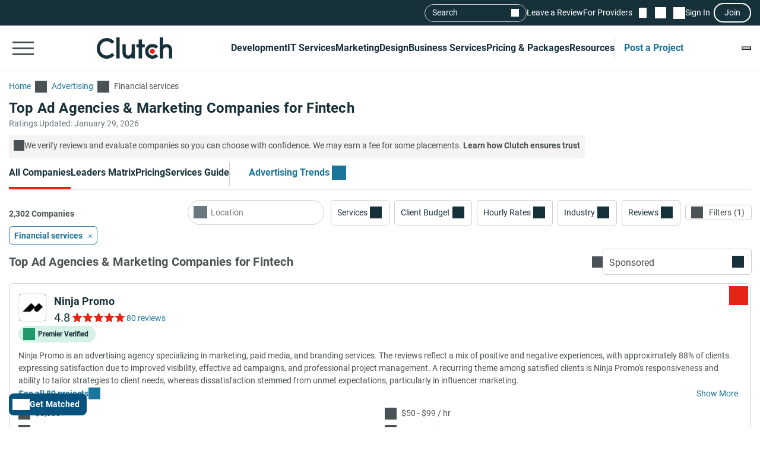

--- FILE ---
content_type: application/javascript; charset=utf-8
request_url: https://cdn.us.heap-api.com/config/1079324124/heap_config.js
body_size: 2243
content:
!function(){var SERVER_SIDE_CONFIG={"privacy":{"disableTextCapture":false,"enableSecureCookies":true},"compressCookies":false,"salesforceAura":false,"supportedDomains":[],"replaySettings":{},"integrations":[{"name":"vwo","fn":function integration(dependencyContainer) {
  const SOURCE_NAME = 'vwo';
  var _vis_counter = 0;
  try {
    if (!_vis_counter) {
      var _vis_data = {};
      var _vis_combination, _vis_id;
      for (var idx = 0; idx < _vwo_exp_ids.length; idx++) {
        _vis_id = _vwo_exp_ids[idx];
        if (_vwo_exp[_vis_id].ready) {
          _vis_combination = _vis_opt_readCookie('_vis_opt_exp_' + _vis_id + '_combi');
          if (typeof _vwo_exp[_vis_id].combination_chosen != 'undefined') {
            _vis_combination = _vwo_exp[_vis_id].combination_chosen;
          }
          if (
            _vis_combination &&
            typeof _vwo_exp[_vis_id].comb_n[_vis_combination] != 'undefined'
          ) {
            _vis_data['VWO: ' + _vwo_exp[_vis_id].name] =
              _vwo_exp[_vis_id].comb_n[_vis_combination];
            _vis_counter++;
          }
        }
      }
    }
    // Use the _vis_data object created above to fetch the data,
    // key of the object is the Test ID and the value is Variation Name
    if (_vis_counter) {
      heap.addPageviewProperties(_vis_data);
    }
  } catch (err) {
    // eslint-disable-next-line no-empty
  } finally {
    dependencyContainer.markAdapterAsResolved(SOURCE_NAME);
  }
},"config":{"isBlocking":true,"blockDurationInMs":5000}},{"name":"optimizely","fn":function integration(dependencyContainer) {
  const SOURCE_NAME = 'optimizely';
  try {
    var activeExperiments,
      campaignName,
      data,
      experimentId,
      idx,
      name,
      optimizely,
      props,
      redirectExperiment,
      state,
      value,
      variations;
    if (window.optimizely) {
      optimizely = window.optimizely;
      // Create an object to store experiment names and variations
      props = {};
      // Add Optimizely X experiments first.
      if (typeof optimizely.get === 'function') {
        data = optimizely.get('data');
        state = optimizely.get('state');
        redirectExperiment = state.getRedirectInfo();
        activeExperiments = state.getActiveExperimentIds();
        variations = state.getVariationMap();
        if (redirectExperiment && redirectExperiment.experimentId) {
          activeExperiments.push(redirectExperiment.experimentId);
          if (redirectExperiment.referrer) {
            dependencyContainer.setReferrer(redirectExperiment.referrer);
          }
        }
        for (idx = 0; idx < activeExperiments.length; idx++) {
          experimentId = activeExperiments[idx];
          campaignName = '';
          if (data.experiments[experimentId] && data.experiments[experimentId].campaignName) {
            campaignName = data.experiments[experimentId].campaignName + ' ';
          }
          // If no experiment or variation name is present, use the ID.
          name =
            'Optimizely: ' +
            campaignName +
            ((data.experiments[experimentId] && data.experiments[experimentId].name) ||
              experimentId);
          value =
            (variations[experimentId] && variations[experimentId].name) ||
            variations[experimentId].id;
          // Don't set the property if the user is a 'holdback'.
          if (
            !(
              state.getExperimentStates()[experimentId] &&
              state.getExperimentStates()[experimentId].isInExperimentHoldback
            )
          ) {
            props[name] = value;
          }
        }
      }
      // It is possible to bundle Classic with X, if this is the case, we should get the old experiments too.
      if (optimizely.data && optimizely.data.state) {
        data = optimizely.data;
        state = data.state;
        redirectExperiment = state.redirectExperiment;
        activeExperiments = state.activeExperiments;
        variations = state.variationNamesMap;
        if (redirectExperiment && redirectExperiment.experimentId) {
          activeExperiments.push(redirectExperiment.experimentId);
          if (redirectExperiment.referrer) {
            dependencyContainer.setReferrer(redirectExperiment.referrer);
          }
        }
        for (idx = 0; idx < activeExperiments.length; idx++) {
          experimentId = activeExperiments[idx];
          name =
            'Optimizely: ' +
            ((data.experiments[experimentId] && data.experiments[experimentId].name) ||
              experimentId);
          value = variations[experimentId];
          props[name] = value;
        }
      }

      heap.addPageviewProperties(props);
    }
    // eslint-disable-next-line no-empty
  } catch (e) {
  } finally {
    dependencyContainer.markAdapterAsResolved(SOURCE_NAME);
  }
},"config":{"isBlocking":true,"blockDurationInMs":5000}}],"snapshots":{"click":{".company_info a":{"j":{},"f":{},"t":{"Listing's Name":"h3.company_info a[href*=\"/profile/\"]","Listing's Rating":"span.rating","Listing's Min Project Price":"div.list-item.block_tag.custom_popover span","Listing's Hourly Price":"div.list-item.custom_popover[data-content*=hourly] span","Listing's Employee Count":"div.list-item.custom_popover[data-content*=Employees] span","Listing's Location":"span.locality","Listing's Service Focus %":"div.directory-graph.directory-main-bar span"}},"p.sponsorship-option__overview--description a":{"j":{},"f":{},"t":{"Company Size":"button.sponsorship-title__chosen-select span"}},"button.shortlist-button.bookmark-button":{"j":{},"f":{},"t":{"Listing's Name":"h3.company_info a[href*=\"/profile/\"]","Listing's Rating":"span.rating","Listing's Min Project Price":"div.list-item.block_tag.custom_popover span","Listing's Hourly Price":"div.list-item.custom_popover[data-content*=hourly] span","Listing's Employee Count":"div.list-item.custom_popover[data-content*=Employees] span","Listing's Location":"span.locality","Listing's Service Focus %":"div.directory-graph.directory-main-bar span"}},"li.website-contact":{"j":{},"f":{},"t":{"Listing's Name":"h3.company_info a[href*=\"/profile/\"]","Listing's Rating":"span.rating","Listing's Min Project Price":"div.list-item.block_tag.custom_popover span","Listing's Hourly Price":"div.list-item.custom_popover[data-content*=hourly] span","Listing's Employee Count":"div.list-item.custom_popover[data-content*=Employees] span","Listing's Location":"span.locality","Listing's Service Focus %":"div.directory-graph.directory-main-bar span"}},".company_logotype img":{"j":{},"f":{},"t":{"Listing's Name":"h3.company_info a[href*=\"/profile/\"]","Listing's Rating":"span.rating","Listing's Min Project Price":"div.list-item.block_tag.custom_popover span","Listing's Hourly Price":"div.list-item.custom_popover[data-content*=hourly] span","Listing's Employee Count":"div.list-item.custom_popover[data-content*=Employees] span","Listing's Location":"span.locality","Listing's Service Focus %":"div.directory-graph.directory-main-bar span"}}},"pageview":{"/*":{"j":{},"f":{},"s":{"PPC":".ppc_container"}},"/session/":{"j":{},"f":{},"s":{"Shortlisted Count":".bookmark_wrap"}},"/your-project/requirements":{"j":{},"f":{},"s":{"Shortlisted Count":".bookmark_wrap span"}}}},"sdk":{"version":"5.3.7","isExperimentalVersion":false,"domain":"https://cdn.us.heap-api.com","plugins":[]},"ingestServer":"https://c.us.heap-api.com","appServer":"https://heapanalytics.com"};function t(e){var n;return-1===e.indexOf('core')&&e.push('core'),e.sort(function(e,n){return e<n?-1:n<e?1:0}).join('-')}function i(){var e=t(SERVER_SIDE_CONFIG.sdk.plugins||[]),n=heap&&heap.clientConfig&&heap.clientConfig.sdk||{},i=n.domain||SERVER_SIDE_CONFIG.sdk.domain,o=encodeURIComponent(n.version||SERVER_SIDE_CONFIG.sdk.version),r;return i+'/v5/'+(n.version||!SERVER_SIDE_CONFIG.sdk.isExperimentalVersion?'heapjs-static':'heapjs-experimental')+'/'+o+'/'+e+'/heap.js'}function e(){var e=i(),n=document.createElement('script');n.type='text/javascript',n.src=e,n.async=!0;var e=document.getElementsByTagName('script')[0];e.parentNode.insertBefore(n,e)}window.heap.serverConfig=SERVER_SIDE_CONFIG,window.heap.init(window.heap.envId,window.heap.clientConfig,window.heap.serverConfig),e()}();

--- FILE ---
content_type: image/svg+xml
request_url: https://img.shgstatic.com/clutch-static-prod/image/scale/50x50/s3fs-public/logos/e81f82d712c618846464b5592f59c5db_1395942526802c82a45f92.svg
body_size: 1696
content:
<svg xmlns="http://www.w3.org/2000/svg" width="822" height="588" viewBox="0 0 822 588" fill="none">
<g clip-path="url(#clip0_1917_35342)">
<path d="M275.029 289.503L132.56 61.6022H166.95L292.225 261.983L275.029 289.503Z" fill="#863399"/>
<path d="M699.679 363.664H472.396L607.631 147.36C615.556 134.636 618.101 119.586 614.72 104.972C611.339 90.3575 602.469 77.9246 589.745 69.9995C563.498 53.6041 528.78 61.6019 512.421 87.8128L321.638 392.747H355.955L537.069 103.263C544.958 90.612 561.68 86.7585 574.331 94.6473C580.439 98.4644 584.729 104.463 586.365 111.479C588 118.532 586.764 125.766 582.947 131.873L420.047 392.71H717.892L699.679 363.591V363.664Z" fill="#0047BA"/>
<path d="M663.253 305.426H581.093L659.763 179.933C676.413 153.286 681.684 121.767 674.595 91.1575C667.506 60.5477 648.966 34.5186 622.318 17.905C595.671 1.25504 564.153 -4.01623 533.543 3.07272C502.933 10.1617 476.904 28.702 460.29 55.3492L447.203 76.0344L471.924 91.4847L484.975 70.7631C497.48 50.7323 517.075 36.7361 540.123 31.4285C563.171 26.1209 586.874 30.0834 606.941 42.5891C648.348 68.4365 660.962 123.149 635.078 164.592L528.599 334.545H681.466L663.253 305.426Z" fill="#005CB9"/>
<path d="M429.788 103.809L275.467 350.795L94.4262 61.6022H60.1084L275.358 405.871L454.509 119.259L429.788 103.809Z" fill="#60269E"/>
</g>
<g clip-path="url(#clip1_1917_35342)">
<path d="M45.2582 568.396L11.8735 487.542H0.0722656L40.4272 582.072H49.8129L90.1678 487.542H78.7752L45.2462 568.396H45.2582ZM135.642 571.748V538.892H186.861V529.242H135.642V497.192H192.906V487.542H125.055V581.411H193.579V571.76H135.654L135.642 571.748Z" fill="#863399"/>
<path d="M308.142 515.566C308.142 498.67 294.863 487.541 274.217 487.541H233.85V581.41H244.449V544.937H271.26L298.48 581.41H311.483L282.653 543.062C297.398 540.382 308.13 531.261 308.13 515.566H308.142ZM244.449 535.407V497.324H273.411C288.566 497.324 297.41 504.294 297.41 515.963C297.41 527.632 287.352 535.407 273.267 535.407H244.437H244.449ZM384.225 529.374C363.579 524.952 358.748 519.989 358.748 511C358.748 502.01 366.523 495.713 378.733 495.713C388.383 495.713 397.108 498.802 405.821 505.904L411.986 497.72C402.468 490.077 392.673 486.183 378.998 486.183C361.163 486.183 348.16 496.915 348.16 511.925C348.16 526.935 358.087 534.458 379.67 539.145C399.379 543.303 404.078 548.266 404.078 557.111C404.078 566.629 395.762 573.202 383.156 573.202C370.549 573.202 360.767 568.78 350.973 559.923L344.399 567.698C355.659 577.757 367.869 582.72 382.747 582.72C401.386 582.72 414.798 572.265 414.798 556.029C414.798 541.548 405.148 533.905 384.225 529.35V529.374ZM454.143 487.529V581.398H464.731V487.541H454.143V487.529Z" fill="#60269E"/>
<path d="M549.31 485.931C520.744 485.931 501.3 508.596 501.3 534.602C501.3 560.608 520.48 583.009 549.033 583.009C577.587 583.009 597.044 560.344 597.044 534.338C597.044 508.332 577.864 485.931 549.31 485.931ZM549.31 573.226C527.859 573.226 512.296 555.801 512.296 534.338C512.296 512.874 527.582 495.713 549.033 495.713C570.485 495.713 586.047 513.151 586.047 534.602C586.047 556.053 570.761 573.214 549.31 573.214V573.226ZM703.567 487.541V562.771L644.429 487.541H634.502V581.41H644.825V504.438L705.442 581.41H713.89V487.541H703.567Z" fill="#0047BA"/>
<path d="M766.131 511.805L758.356 506.181C766.804 493.574 775.661 486.195 792.149 486.195C808.637 486.195 821.244 497.456 821.244 512.886C821.244 526.695 813.997 535.143 797.509 549.492L772.44 571.748H822.193V581.41H756.613V573.226L790.671 543.195C805.02 530.324 810.248 523.077 810.248 513.692C810.248 502.696 801.535 495.725 791.344 495.725C780.612 495.725 773.642 501.362 766.131 511.817" fill="#005CB9"/>
</g>
<defs>
<clipPath id="clip0_1917_35342">
<rect width="701.783" height="405.871" fill="white" transform="translate(60.1084)"/>
</clipPath>
<clipPath id="clip1_1917_35342">
<rect width="822" height="134.596" fill="white" transform="translate(0 452.871)"/>
</clipPath>
</defs>
</svg>
